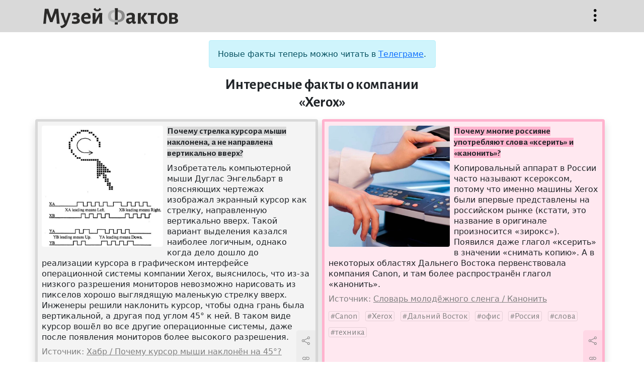

--- FILE ---
content_type: text/html; charset=UTF-8
request_url: https://facts.museum/xerox
body_size: 5535
content:
<!doctype html>
<html lang="ru" class="h-100">
<head>
	<meta charset="utf-8">
    <meta name="viewport" content="width=device-width, initial-scale=1, shrink-to-fit=no">
	<meta name="description" content="Музей фактов — это коллекция тщательно отобранных сведений из серии «А&nbsp;знаете&nbsp;ли&nbsp;вы,&nbsp;что...», проверенных на достоверность и снабжённых источниками.">	
	<title>Интересные факты о компании «Xerox» — Музей фактов</title>
	<link href="https://cdn.jsdelivr.net/npm/bootstrap@5.1.1/dist/css/bootstrap.min.css" rel="stylesheet" integrity="sha384-F3w7mX95PdgyTmZZMECAngseQB83DfGTowi0iMjiWaeVhAn4FJkqJByhZMI3AhiU" crossorigin="anonymous">
	<link rel="stylesheet" href="/css/bootstrap-icons.css">
	<link rel="stylesheet" href="/css/style.css">
	<link rel="preconnect" href="https://fonts.googleapis.com">
	<link rel="preconnect" href="https://fonts.gstatic.com" crossorigin>
	<link href="https://fonts.googleapis.com/css2?family=Alegreya+Sans:wght@400;700&display=swap" rel="stylesheet">
	<link rel="shortcut icon" href="/img/icon32x32.png" sizes="32x32">
	<link rel="shortcut icon" href="/img/icon16x16.png" sizes="16x16">
	<link rel="alternate" href="/rss" type="application/rss+xml" title="Музей фактов">
	<script src="https://code.jquery.com/jquery-3.5.1.min.js"></script>
	<!--script async src="https://cse.google.com/cse.js?cx=67c40880b70174830"></script-->
	<script src="/js/site.js"></script>
	<!-- Yandex.Metrika counter -->
	<script type="text/javascript" >
	   (function(m,e,t,r,i,k,a){m[i]=m[i]||function(){(m[i].a=m[i].a||[]).push(arguments)};
	   m[i].l=1*new Date();k=e.createElement(t),a=e.getElementsByTagName(t)[0],k.async=1,k.src=r,a.parentNode.insertBefore(k,a)})
	   (window, document, "script", "https://mc.yandex.ru/metrika/tag.js", "ym");

	   ym(85575235, "init", {
			clickmap:true,
			trackLinks:true,
			accurateTrackBounce:true
	   });
	</script>
	<noscript><div><img src="https://mc.yandex.ru/watch/85575235" style="position:absolute; left:-9999px;" alt="" /></div></noscript>
	<!-- /Yandex.Metrika counter -->
	</head>
<body class="d-flex flex-column">
	<header class="sticky-top w-100">
		<div class="container">
			<div class="row pt-3 pb-2">
				<div class="col ps-3">
					<a href="/" title="На главную"><h1>Музей фактов</h1></a>
				</div>
				<div class="col d-flex justify-content-end">
					<button class="bi-three-dots-vertical openmenu" data-bs-toggle="collapse" data-bs-target="#nav" onclick="javascript:void(0)">Открыть меню</button>
				</div>
			</div>
		</div>		<nav id="nav" class="collapse">
			<div class="container">
				<div class="row">
					<div class="col-lg-6 ps-3 py-3 about">
						<p>Музей фактов — это коллекция тщательно отобранных сведений из серии «А знаете ли вы, что...», проверенных на достоверность и снабжённых источниками. Сейчас в коллекции 4489 фактов.</p>
						<p><a href="/newfact" class="btn bi-file-earmark-text">Прислать факт</a></p>
					</div>
					<div class="col-lg-6 tags ps-3 py-3">
						<p> <a href='/australia' class='w3'>Австралия</a>  <a href='/england' class='w17'>Англия</a>  <a href='/antiquity' class='w2'>античность</a>  <a href='/diseases' class='w3'>болезни</a>  <a href='/wars' class='w5'>войны</a>  <a href='/world-war-ii' class='w6'>Вторая&nbsp;Мировая&nbsp;война</a>  <a href='/idioms' class='w5'>выражения</a>  <a href='/geography' class='w9'>география</a>  <a href='/germany' class='w10'>Германия</a>  <a href='/children' class='w6'>дети</a>  <a href='/women' class='w5'>женщины</a>  <a href='/animals' class='w17'>животные</a>  <a href='/cinema' class='w10'>кинематограф</a>  <a href='/china' class='w5'>Китай</a>  <a href='/literature' class='w7'>литература</a>  <a href='/monarches' class='w2'>монархи</a>  <a href='/music' class='w9'>музыка</a>  <a href='/naming' class='w9'>названия</a>  <a href='/insects' class='w5'>насекомые</a>  <a href='/rulers' class='w3'>правители</a>  <a href='/nature' class='w16'>природа</a>  <a href='/birds' class='w6'>птицы</a>  <a href='/russia' class='w13'>Россия</a>  <a href='/words' class='w10'>слова</a>  <a href='/sport' class='w9'>спорт</a>  <a href='/ussr' class='w12'>СССР</a>  <a href='/usa' class='w26'>США</a>  <a href='/technics' class='w4'>техника</a>  <a href='/france' class='w10'>Франция</a>  <a href='/human' class='w8'>человек</a>  <a href='/languages' class='w6'>языки</a>  <a href='/japan' class='w8'>Япония</a>  <a href="/tags" class="w6 alltags text-nowrap">Все метки</a></p>
						<!--form class="input-group pt-3">
							<input type="text" class="form-control" placeholder="Поиск" aria-label="Поиск" aria-describedby="button-addon">
							<button type="submit" class="btn btn-outline-secondary bi-search" id="button-addon"></button>
						</form-->
						<!--div class="gcse-searchbox-only" data-resultsUrl="/search" data-queryParameterName="search" data-newWindow="true" enableAutoComplete="true"></div-->
						<div class="ya-site-form ya-site-form_inited_no" data-bem="{&quot;action&quot;:&quot;http://facts.museum/search&quot;,&quot;arrow&quot;:false,&quot;bg&quot;:&quot;transparent&quot;,&quot;fontsize&quot;:12,&quot;fg&quot;:&quot;#000000&quot;,&quot;language&quot;:&quot;ru&quot;,&quot;logo&quot;:&quot;rb&quot;,&quot;publicname&quot;:&quot;Поиск по facts.museum&quot;,&quot;suggest&quot;:true,&quot;target&quot;:&quot;_blank&quot;,&quot;tld&quot;:&quot;ru&quot;,&quot;type&quot;:2,&quot;usebigdictionary&quot;:true,&quot;searchid&quot;:2504141,&quot;input_fg&quot;:&quot;#000000&quot;,&quot;input_bg&quot;:&quot;#ffffff&quot;,&quot;input_fontStyle&quot;:&quot;normal&quot;,&quot;input_fontWeight&quot;:&quot;normal&quot;,&quot;input_placeholder&quot;:&quot;Поиск по сайту&quot;,&quot;input_placeholderColor&quot;:&quot;#000000&quot;,&quot;input_borderColor&quot;:&quot;#ced4da&quot;}"><form action="https://yandex.ru/search/site/" method="get" target="_blank" accept-charset="utf-8"><input type="hidden" name="searchid" value="2504141"/><input type="hidden" name="l10n" value="ru"/><input type="hidden" name="reqenc" value=""/><input type="search" name="text" value=""/><input type="submit" value="Найти"/></form></div><style type="text/css">.ya-page_js_yes .ya-site-form_inited_no { display: none; }</style><script type="text/javascript">(function(w,d,c){var s=d.createElement('script'),h=d.getElementsByTagName('script')[0],e=d.documentElement;if((' '+e.className+' ').indexOf(' ya-page_js_yes ')===-1){e.className+=' ya-page_js_yes';}s.type='text/javascript';s.async=true;s.charset='utf-8';s.src=(d.location.protocol==='https:'?'https:':'http:')+'//site.yandex.net/v2.0/js/all.js';h.parentNode.insertBefore(s,h);(w[c]||(w[c]=[])).push(function(){Ya.Site.Form.init()})})(window,document,'yandex_site_callbacks');</script>
					</div>
				</div>
			</div>
		</nav>
	</header>
	<main class="mt-3 flex-shrink-0">
		<div class="container">
			<div class="row justify-content-center">
				<div class="col-lg-5 mb-2">
					<div class="alert alert-info text-center" role="alert">
						Новые факты теперь можно читать в <a href="https://t.me/facts_museum">Телеграме</a>.
					</div>
					<h2>Интересные факты о компании «Xerox»</h2>
				</div>
			</div>
			<div class="row">
				<div class="col-lg mb-3 p-0">
					<div class="fact mx-2 ms-lg-0 p-2 border rounded shadow position-relative h-100" style="background: rgba(217,217,217,0.3); border-color: rgb(217,217,217)!important" data-nid="2560">
						<img src="/img/facts/2560.jpg" class="rounded float-start me-2 mb-1" alt="Почему стрелка курсора мыши наклонена, а не направлена вертикально вверх?">
						<p class="title"><strong style="background: rgb(217,217,217)">Почему стрелка курсора мыши наклонена, а не направлена вертикально вверх?</strong></p>						
						<p class="content">Изобретатель компьютерной мыши Дуглас Энгельбарт в поясняющих чертежах изображал экранный курсор как стрелку, направленную вертикально вверх. Такой вариант выделения казался наиболее логичным, однако когда дело дошло до реализации курсора в графическом интерфейсе операционной системы компании Xerox, выяснилось, что из-за низкого разрешения мониторов невозможно нарисовать из пикселов хорошо выглядящую маленькую стрелку вверх. Инженеры решили наклонить курсор, чтобы одна грань была вертикальной, а другая под углом 45° к ней. В таком виде курсор вошёл во все другие операционные системы, даже после появления мониторов более высокого разрешения.</p>
						<p class="clearfix links"><span>Источник: <a href='https://habr.com/ru/post/212939/' target='_blank' data-urln=''>Хабр / Почему курсор мыши наклонён на 45°?</a></span></p>
						<p class="tags"><a href='/xerox'>Xerox</a> <a href='/computers'>компьютеры</a> <a href='/mouses'>мыши</a> <a href='/technologies'>технологии</a></p>
						<div class="actions" style="background: rgba(217,217,217,0.3)"><button title="Поделиться" class="bi-share" data-bs-toggle="modal" data-bs-target="#exportModal" value="2560"></button><a title="Постоянная ссылка" class="bi-link" href="/2560"></a><button title="Сообщить об ошибке" class="bi-exclamation-circle" data-bs-toggle="modal" data-bs-target="#reportModal" value="2560"></button></div>
					</div>
				</div>
				<div class="col-lg mb-3 p-0">
					<div class="fact mx-2 ms-lg-0 p-2 border rounded shadow position-relative h-100" style="background: rgba(255,179,206,0.3); border-color: rgb(255,179,206)!important" data-nid="280">
						<img src="/img/facts/280.jpg" class="rounded float-start me-2 mb-1" alt="Почему многие россияне употребляют слова «ксерить» и «канонить»?">
						<p class="title"><strong style="background: rgb(255,179,206)">Почему многие россияне употребляют слова «ксерить» и «канонить»?</strong></p>						
						<p class="content">Копировальный аппарат в России часто называют ксероксом, потому что именно машины Xerox были впервые представлены на российском рынке (кстати, это название в оригинале произносится «зирокс»). Появился даже глагол «ксерить» в значении «снимать копию». А в некоторых областях Дальнего Востока первенствовала компания Canon, и там более распространён глагол «канонить».</p>
						<p class="clearfix links"><span>Источник: <a href='https://teenslang.su/id/193' target='_blank' data-urln=''>Словарь молодёжного сленга / Канонить</a></span></p>
						<p class="tags"><a href='/canon'>Canon</a> <a href='/xerox'>Xerox</a> <a href='/far-east'>Дальний Восток</a> <a href='/office'>офис</a> <a href='/russia'>Россия</a> <a href='/words'>слова</a> <a href='/technics'>техника</a></p>
						<div class="actions" style="background: rgba(255,179,206,0.3)"><button title="Поделиться" class="bi-share" data-bs-toggle="modal" data-bs-target="#exportModal" value="280"></button><a title="Постоянная ссылка" class="bi-link" href="/280"></a><button title="Сообщить об ошибке" class="bi-exclamation-circle" data-bs-toggle="modal" data-bs-target="#reportModal" value="280"></button></div>
					</div>
				</div>
			</div>
<div class="modal fade" id="reportModal" tabindex="-1" aria-labelledby="reportModalLabel" aria-hidden="true">
	<div class="modal-dialog modal-lg">
		<div class="modal-content">
			<div class="modal-header">
				<h5 class="modal-title" id="reportModalLabel">Сообщить об ошибке</h5>
				<button type="button" class="btn-close" data-bs-dismiss="modal" aria-label="Close"></button>
			</div>
			<div class="modal-body">
				<form method="post" class="report">
					<div class="form-floating mb-3">
						<textarea class="form-control" id="reportTextarea" name="report" required></textarea>
						<label for="reportTextarea">Опишите орфографическую или смысловую ошибку:</label>
						<div id="reportHelp" class="form-text">Перед отправкой опровержения обязательно прочитайте источник к факту!</div>
					</div>
					<div class="form-floating mb-3">
						<input type="email" class="form-control" id="emailInput" name="email">
						<label for="emailInput">Ваш email:</label>
						<div id="emailHelp" class="form-text">Указывать необязательно, но желательно для диалога при опровержении факта</div>
					</div>
					<input type="hidden" name="nid">
					<button type="submit" class="btn btn-primary">Отправить</button>
				</form>
				<div class="alert alert-success" role="alert">Спасибо! Ваше сообщение отправлено администратору.</div>
				<div class="alert alert-danger" role="alert">К сожалению, что-то пошло не так. Пожалуйста, сообщите администратору <a href="mailto:and.sitnikov@gmail.com">по почте</a>.</div>
			</div>
		</div>
	</div>
</div>
<div class="modal fade" id="exportModal" tabindex="-1" aria-labelledby="exportModalLabel" aria-hidden="true">
	<div class="modal-dialog modal-lg">
		<div class="modal-content">
			<div class="modal-header">
				<h5 class="modal-title" id="exportModalLabel">Поделиться фактом</h5>
				<button type="button" class="btn-close" data-bs-dismiss="modal" aria-label="Close"></button>
			</div>
			<div class="modal-body">
				<p>Просто скопируйте картинку и вставьте в любое место.</p>
				<img src="" data-nid="">
			</div>
		</div>
	</div>
</div>
		</div>
	</main>
	<footer class="footer mt-auto py-3">
		<div class="container">
			<div class="row text-center">
				<div class="col-lg pb-3">
					© Андрей Ситников, 2009—2026				</div>
				<div class="col-lg pb-3">
					<a href="mailto:and.sitnikov@gmail.com">Написать письмо автору</a>
				</div>
				<div class="col-lg pb-3">
					<a href="/random">Случайный факт</a>
				</div>
			</div>	
		</div>	
	</footer>
	<script src="https://cdn.jsdelivr.net/npm/bootstrap@5.1.1/dist/js/bootstrap.bundle.min.js" integrity="sha384-/bQdsTh/da6pkI1MST/rWKFNjaCP5gBSY4sEBT38Q/9RBh9AH40zEOg7Hlq2THRZ" crossorigin="anonymous"></script>
</body>
</html>
